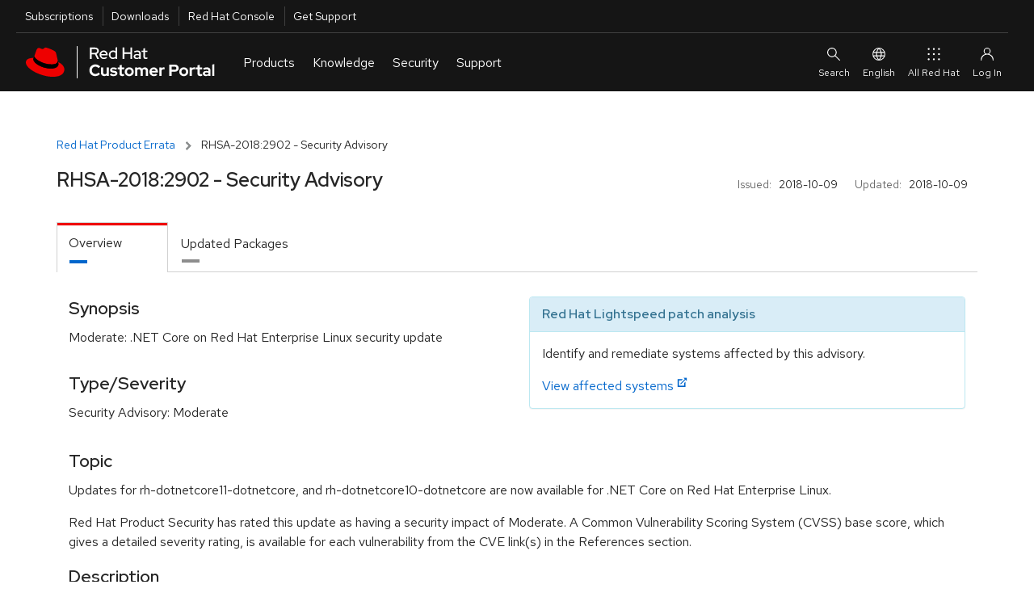

--- FILE ---
content_type: text/javascript
request_url: https://access.redhat.com/downloads/content/assets/jquery.equalheights.min-646abbfcb2f6301a2a5a54f4859c15254a777a36d331947f07d99953f917a84b.js
body_size: 197
content:
/* jQuery Equal heights plugin v. 1.0.7 by status201.nl */
!function(i){i.fn.equalHeights=function(n){var o,e=i.extend({},{onResize:!0,onLoad:!0},n),t={},h=[],s=0,u=0,a=i(this);return a.length<2?this:(e.onResize&&i(window).resize(function(){o&&window.clearTimeout(o),o=window.setTimeout(function(){a.equalHeights({onResize:!1,onLoad:!1})},100)}),e.onLoad&&i(window).on("load",function(){a.equalHeights({onResize:!1,onLoad:!1})}),a.each(function(){(h=i(this)).height("auto"),(s=h.height())>0&&(u=h.position().top,u in t?s>t[u]?(t[u]=s,i(a).filter(function(){return i(this).position().top==u}).height(s)):h.height(t[u]):(t[u]=s,h.height(t[u])))}),this)}}(jQuery);
